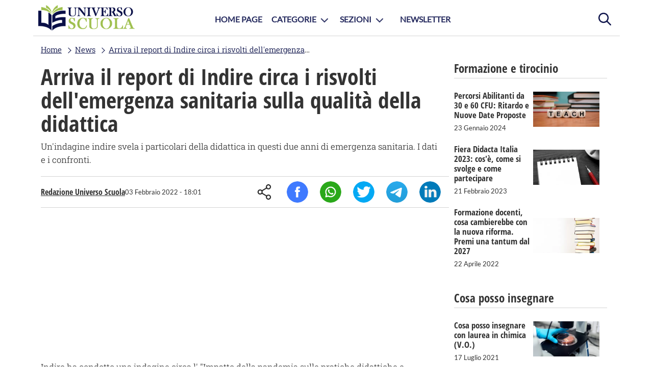

--- FILE ---
content_type: text/html; charset=UTF-8
request_url: https://www.universoscuola.it/arriva-report-indire-circa-risvolti-emergenza-sanitaria-qualita-didattica.htm
body_size: 9011
content:
<!DOCTYPE html>
<html lang="it-IT">
    <head>
        <title>Arriva il report di Indire circa i risvolti dell'emergenza sanitaria sulla qualità della didattica</title>
        <meta http-equiv="Content-Type" content="text/html; charset=UTF-8"/>
        <meta name="viewport" content="width=device-width, initial-scale=1.0, maximum-scale=2.0"/>
        <meta name="description" content="Un'indagine indire svela i particolari della didattica in questi due anni di emergenza sanitaria. I dati e i confronti."/>
        <meta name="gwt:property" content="locale=it"/>
        <meta property="og:title" content="Arriva il report di Indire circa i risvolti dell'emergenza sanitaria sulla qualità della didattica"/>
        <meta property="og:site_name" content="universoscuola.it"/>
        <meta property="og:image" content="https://www.universoscuola.it/media/contagi-covid.jpg"/>
        <meta property="og:description" content="Un'indagine indire svela i particolari della didattica in questi due anni di emergenza sanitaria. I dati e i confronti."/>
        <meta property="og:url" content="https://www.universoscuola.it/arriva-report-indire-circa-risvolti-emergenza-sanitaria-qualita-didattica.htm"/>
        <meta property="og:type" content="article"/>
        <meta name="robots" content="index,follow"/>
        <meta name="robots" content="max-image-preview:large">
        <meta name="language" content="it"/>
        <link href="https://www.universoscuola.it/arriva-report-indire-circa-risvolti-emergenza-sanitaria-qualita-didattica.htm" rel="canonical">
        <link href="/g/g.css" type="text/css" rel="stylesheet">
        <script src="/g/j.js"></script>
        <!-- Google Tag Manager -->
        <script>(function(w,d,s,l,i){w[l]=w[l]||[];w[l].push({'gtm.start':
        new Date().getTime(),event:'gtm.js'});var f=d.getElementsByTagName(s)[0],
        j=d.createElement(s),dl=l!='dataLayer'?'&l='+l:'';j.async=true;j.src=
        'https://www.googletagmanager.com/gtm.js?id='+i+dl;f.parentNode.insertBefore(j,f);
        })(window,document,'script','dataLayer','GTM-PFF3CVH');</script>
        <!-- End Google Tag Manager -->
<script async src="https://pagead2.googlesyndication.com/pagead/js/adsbygoogle.js?client=ca-pub-4932588862677291" crossorigin="anonymous"></script>
        <link href="/g/g_article.css" type="text/css" rel="stylesheet">
<script type="application/ld+json" class="yoast-schema-graph">{"@context":"https://schema.org","@graph":[{"@type":"Article","@id":"www.universoscuola.it/arriva-report-indire-circa-risvolti-emergenza-sanitaria-qualita-didattica.htm/#article","isPartOf":{"@id":"www.universoscuola.it/arriva-report-indire-circa-risvolti-emergenza-sanitaria-qualita-didattica.htm"},"author":{"name":"Redazione Universo Scuola","@id":"www.universoscuola.it/arriva-report-indire-circa-risvolti-emergenza-sanitaria-qualita-didattica.htm/#/schema/person/"},"headline":"Arriva il report di Indire circa i risvolti dell'emergenza sanitaria sulla qualità della didattica","datePublished":"2022-02-03T18:01:19+01:00","dateModified":"2022-02-03T18:01:19+01:00","mainEntityOfPage":{"@id":"www.universoscuola.it/arriva-report-indire-circa-risvolti-emergenza-sanitaria-qualita-didattica.htm"},"publisher":{"@id":"www.universoscuola.it/arriva-report-indire-circa-risvolti-emergenza-sanitaria-qualita-didattica.htm/#organization"},"image":{"@id":"www.universoscuola.it/arriva-report-indire-circa-risvolti-emergenza-sanitaria-qualita-didattica.htm/#primaryimage"},"thumbnailUrl":"www.universoscuola.it/arriva-report-indire-circa-risvolti-emergenza-sanitaria-qualita-didattica.htm/media/contagi-covid.jpg","keywords":"inserire keywords","articleSection":["News"],"inLanguage":"it-IT"},{"@type":"Webpage","@id":"www.universoscuola.it/arriva-report-indire-circa-risvolti-emergenza-sanitaria-qualita-didattica.htm","url":"www.universoscuola.it/arriva-report-indire-circa-risvolti-emergenza-sanitaria-qualita-didattica.htm","name":"Arriva il report di Indire circa i risvolti dell'emergenza sanitaria sulla qualità della didattica","isPartOf":{"@id":"www.universoscuola.it/#website"},"primaryImageOfPage":{"@id":"www.universoscuola.it/arriva-report-indire-circa-risvolti-emergenza-sanitaria-qualita-didattica.htm/#primaryimage"},"image":{"@id":"www.universoscuola.it/arriva-report-indire-circa-risvolti-emergenza-sanitaria-qualita-didattica.htm/#primaryimage"},"thumbnailUrl":"www.universoscuola.it/media/contagi-covid.jpg","datePublished":"2022-02-03T18:01:19+01:00","dateModified":"2022-02-03T18:01:19+01:00","breadcrumb":{"@id":"www.universoscuola.it/arriva-report-indire-circa-risvolti-emergenza-sanitaria-qualita-didattica.htm/#breadcrumb"},"inLanguage":"it-IT","potentialAction":{"@type":"ReadAction","target":"www.universoscuola.it/arriva-report-indire-circa-risvolti-emergenza-sanitaria-qualita-didattica.htm"}},{"@type":"ImageObject","inLanguage":"it-IT","@id":"www.universoscuola.it/arriva-report-indire-circa-risvolti-emergenza-sanitaria-qualita-didattica.htm/#primaryimage","url":"www.universoscuola.it/media/contagi-covid.jpg","contentUrl":"www.universoscuola.it/media/contagi-covid.jpg","width":1200,"height":800},{"@type":"BreadcrumbList","@id":"www.universoscuola.it/arriva-report-indire-circa-risvolti-emergenza-sanitaria-qualita-didattica.htm/#breadcrumb","itemListElement":[{"@type":"ListItem","position":1,"name":"Home","item":"www.universoscuola.it/"},{"@type":"ListItem","position":2,"name":"News","item":"www.universoscuola.it/news/"},{"@type":"ListItem","position":3,"name":"Arriva il report di Indire circa i risvolti dell'emergenza sanitaria sulla qualità della didattica","item":"www.universoscuola.it/arriva-report-indire-circa-risvolti-emergenza-sanitaria-qualita-didattica.htm"}]},{"@type":"Website","@id":"www.universoscuola.it/#website","url":"www.universoscuola.it/","name":"Universo Scuola | Portale per Docenti, Dirigenti e Personale ATA","description":"Segui il portale Universo Scuola e scopri info utili su bandi,concorsi e tutte le notizie dedicate a Docenti, Dirigenti e Personale Ata.","publisher":{"@id":"www.universoscuola.it/#organization"},"potentialAction":[{"@type":"SearchAction","url":"www.universoscuola.it/s/?q={search_term_string}","query-input":"required name=search_term_string","target":{"@type":"EntryPoint","urlTemplate":"www.universoscuola.it/s/?q={search_term_string}"}}],"inLanguage":"it-IT"},{"@type":"Organization","@id":"www.universoscuola.it/#organization","name":"Universo Scuola","url":"www.universoscuola.it/","logo":{"@type":"ImageObject","inLanguage":"it-IT","@id":"www.universoscuola.it/#/schema/logo/image","url":"www.universoscuola.it/g/symbolUS.png","contentUrl":"www.universoscuola.it/g/symbolUS.png","width":80,"height":75,"caption":"Universo Scuola"},"image":{"@id":"www.universoscuola.it/#/schema/logo/image"}},{"@type":"Person","@id":"www.universoscuola.it/#/schema/person","name":"Redazione Universo Scuola","image":{"@type":"ImageObject","inLanguage":"it-IT","@id":"www.universoscuola.it/#/schema/person/image/","url":"www.universoscuola.it/g/author.png","contentUrl":"www.universoscuola.it/g/author.png","caption":"Redazione Universo Scuola"},"url":"www.universoscuola.it/redazione/redazione-universo-scuola.htm"}]}</script>
    </head>
    <body>
    <div class="hide" itemprop="publisher" itemscope itemtype="https://schema.org/Organization">
        <span itemprop="name">Universoscuola</span>
        <span itemprop="url">https://www.universoscuola.it</span>
        <div itemprop="logo" itemscope itemtype="https://schema.org/ImageObject">
            <span itemprop="url" content="https://www.universoscuola.it/g/logoUS.png"></span>
            <span itemprop="width" content="190"></span>
            <span itemprop="height" content="50"></span>
        </div>
    </div>
    <div id="page" class="center">
        <header>
            <div id="search">
                <span onclick="showInputSearch(this)" title="Cerca" class="activeForm"></span>
                <form id="inputForm" method="GET" action="/s/">
                    <input type="search" class name="q" id="inputSearch" placeholder="Cerca articoli..." autocomplete="off" required="required"/>
                    <input type="submit" title="Cerca"/>
                </form>
            </div>
            <div id="logo">
                <a href="/" title="Universo Scuola">
                    <img src="/g/logoUS.png" alt="logo" width="190" height="50"/>
                </a>
            </div>
            <div id="menu">
                <a href="#" id="opennav" onclick="navmenu();return false;" title="menu">menu</a>
            </div>
        </header>
        <nav id="nav">
            <picture>
                <img src="/g/symbolUS.png" alt="symbolUS" width="80" height="75"/>
            </picture>
            <ul class="navFlexList">
                <li><a href="/" title="Home page">Home Page</a></li>
                <li class="sublist">
                    <span>Categorie</span>
                    <ul>
                        <li><a href="/dirigenti/" title="Dirigenti">Dirigenti</a></li>
                        <li><a href="/docenti/" title="Docenti">Docenti</a></li>
                        <li><a href="/sostegno-tfa/" title="Docenti di sostegno">Docenti di sostegno</a></li>
                        <li><a href="/famiglie-studenti/" title="Famiglie e studenti">Famiglie e studenti</a></li>
                        <li><a href="/itp/" title="ITP">ITP</a></li>
                        <li><a href="/personale-ata/" title="Personale Ata">Personale Ata</a></li>
                    </ul>
                </li>
                <li class="sublist"><span>Sezioni</span>
                    <ul>
                        <li><a href="/concorsi-scuola/" title="Concorsi">Concorsi</a></li>
                        <li><a href="/cosa-posso-insegnare/" title="Cosa posso insegnare">Cosa posso insegnare</a></li>            
                        <li><a href="/formazione-tirocinio/" title="Formazione e Tirocinio">Formazione e Tirocinio</a></li>
                        <li><a href="/graduatorie-istituto-esaurimento-provinciali/" title="Graduatorie">Graduatorie</a></li>
                        <li><a href="/news/" title="News">News</a></li>
                        <li><a href="/normative/" title="Normative">Normative</a></li>
                    </ul>
                </li>
                <li><a href="/newsletter/" title="Newsletter">Newsletter</a></li>
            </ul>
        </nav>
        <div id="content">
            <article itemscope itemtype="https://schema.org/NewsArticle">
        <div class="hide">
            
<span itemprop="description" content="Un'indagine indire svela i particolari della didattica in questi due anni di emergenza sanitaria. I dati e i confronti.">Un'indagine indire svela i particolari della didattica in questi due anni di emergenza sanitaria. I dati e i confronti.</span>
<span itemprop="inLanguage" content="it-IT">it-IT</span>
<span itemprop="articleSection" content="Editoriale">Editoriale</span>
<span itemscope itemprop="mainEntityOfPage" itemType="https://schema.org/WebPage" itemid="https://www.universoscuola.it/arriva-report-indire-circa-risvolti-emergenza-sanitaria-qualita-didattica.htm"></span>
<span itemprop="author" content="Redazione Universo Scuola">Redazione Universo Scuola</span>
<span itemprop="datePublished" content="2022-02-03T18:01:19+01:00">2022-02-03T18:01:19+01:00</span>
<span itemprop="dateModified" content="2022-02-03T18:01:19+01:00">2022-02-03T18:01:19+01:00</span>
        </div>
        <div id="bc"><ul itemscope itemtype="https://schema.org/BreadcrumbList"><li  itemprop="itemListElement" itemscope itemtype="https://schema.org/ListItem"><a href="/" title="Home" itemprop="item"><span itemprop="name">Home</span></a><meta itemprop="position" content="1" /></li><li  itemprop="itemListElement" itemscope itemtype="https://schema.org/ListItem"><a href="/news/" title="News" itemprop="item"><span itemprop="name">News</span></a><meta itemprop="position" content="2" /></li><li  itemprop="itemListElement" itemscope itemtype="https://schema.org/ListItem"><a href="/arriva-report-indire-circa-risvolti-emergenza-sanitaria-qualita-didattica.htm" title="Arriva il report di Indire circa i risvolti dell'emergenza sanitaria sulla qualità della didattica" itemprop="item"><span itemprop="name">Arriva il report di Indire circa i risvolti dell'emergenza sanitaria sulla qualità della didattica</span></a><meta itemprop="position" content="3" /></li></ul></div>

        <a href="/news/" title="Scopri la categoria News" class="topCategory">News</a>
        <h1>Arriva il report di Indire circa i risvolti dell'emergenza sanitaria sulla qualità della didattica</h1>
        <p class="subtitle">Un'indagine indire svela i particolari della didattica in questi due anni di emergenza sanitaria. I dati e i confronti.</p>
        <section class="infoAuthor">
            <div>
                <a href="/redazione/redazione-universo-scuola.htm" title="Scopri altri articoli scritti da Redazione Universo Scuola">Redazione Universo Scuola</a>
                <time>03 Febbraio 2022 - 18:01</time>
            </div>
            <ul class="shareSocial">
                <li><span>Share</span></li>
                <li><span onclick="share_click('fb','Arriva il report di Indire circa i risvolti dell'emergenza sanitaria sulla qualità della didattica');" title="Condividi su Facebook">Facebook</span></li>
                <li><span onclick="share_click('wa','Guarda questo articolo su Universoscuola.it: Arriva il report di Indire circa i risvolti dell'emergenza sanitaria sulla qualità della didattica')" title="Condividi su Whatsapp">Whatsapp</span></li>
                <li><span onclick="share_click('tw','Arriva il report di Indire circa i risvolti dell'emergenza sanitaria sulla qualità della didattica');" title="Condividi su Twitter">Twitter</span></li>
                <li><span onclick="share_click('tg','Guarda questo articolo su Universoscuola.it: Arriva il report di Indire circa i risvolti dell'emergenza sanitaria sulla qualità della didattica');" title="Condividi su Telegram">Telegram</span></li>
                <li><span onclick="share_click('li',' Arriva il report di Indire circa i risvolti dell'emergenza sanitaria sulla qualità della didattica');" title="Condividi su Linkedin">Linkedin</span></li>
            </ul>
        </section>
        <div class="contentArticle" itemprop="articleBody">
<script async src="https://pagead2.googlesyndication.com/pagead/js/adsbygoogle.js?client=ca-pub-4932588862677291" crossorigin="anonymous"></script>
<!-- ARTICLE inArticle Top -->
<ins class="adsbygoogle" style="display:block" data-ad-client="ca-pub-4932588862677291" data-ad-slot="9607419178" data-ad-format="auto" data-full-width-responsive="true"></ins>
<script>
     (adsbygoogle = window.adsbygoogle || []).push({});
</script>
            <p>Indire ha condotto una indagine circa l' "Impatto della pandemia sulle pratiche didattiche e organizzative delle scuole italiane nell'anno scolastico 2020/21". Scopo del lavoro è stato quello di monitorare l'andamento della didattica italiana durante l'intero iter dell'emergenza sanitaria, nelle sue varie fasi: dalla chiusura alla Dad, ai ritorni in aula. E' stata di recente pubblicata la prima parte del report: vediamone i dettagli.</p>
<h3 id="statistiche-sul-campione-coinvolto">Statistiche sul campione coinvolto</h3>
<p>L'indagine condotta da Indire è stata svolta online mediante un questionario che ha coinvolto un novero selezionato di <strong>2.546 docenti </strong>a tempo indeterminato, non di sostegno. Il report mette in luce come, di questi docenti, 1.994 siano donne, 552 uomini.<br />
<br />
Emerge poi che il 26,8% insegna presso le scuole primarie, il 20,3% è docente di scuole secondarie di primo grado, il restante 52,9% è insegnante nelle scuole secondarie di secondo grado. Inoltre, stando sempre ai dati rilevati, il 38% ha un'età compresa tra i 44 e i 55 anni.<br />
<br />
Circa la provenienza geografica, emerge che il 20,1% proviene dalle regioni del nord ovest, il 26,7% da quelle del nord-est, il 17,4% è del centro Italia, il 35,8% del sud e delle Isole.</p>
<h3 id="alternanza-dad-ddi">Alternanza di DAD e DDI</h3>
<p>Il report di Indire ha messo in luce - circa le modalità didattiche che si sono procedute nel corso di questi due anni pandemici - come vi sia stato <strong>un mutamento</strong> tra il primo anno di pandemia e il secondo. Nella fattispecie, durante il corso del primo lockdown (primavera 2020), a seguito della chiusura totale delle scuole, ha prevalso la <strong>Dad</strong> come canale di interazione tra la classe docente e quella studente. Nell'anno scolastico successivo, invece (2021/2022), le varie ondate pandemiche e le relative misure prese con i Decreti hanno portato ad una diffusione, non in termini alternativi alla tradizione didattica quanto piuttosto complementari, della <strong>Ddi</strong> - Didattica digitale integrata.<br />
<br />
Nel corso dell'anno scolastico 2020/2021 - dopo che la fase più dura della crisi pandemica sembrava ormai alle spalle - si è registrato un tentativo di ritorno alla consueta didattica. Tuttavia è emerso come la disabitudine registrata nei ragazzi alla didattica in presenza abbia costretto la maggior parte degli insegnati a cercare forme di insegnamento "ibride": per cui il 68,6% ha preferito affidarsi ancora una volta alla <strong>Dad</strong>, il 48,2% ad una <strong>didattica mista</strong> tra quella in presenza e quella digitale a distanza e il 45,2% a quella <strong>alternata</strong>.</p>
<h3 id="tipologie-didattiche-adottate">Tipologie didattiche adottate</h3>
<p>Nel sondaggio Indire, gli insegnanti hanno anche rivelato le tipologie di didattica adottata insieme ai propri studenti, la frequenza, le modalità e le strategie assunte in relazione alle esigenze della classe ed allo stato in cui si verteva (presenza, distanza, ibrida o alternata). Tra gli aspetti monitorati dal report è emerso che per quanto concerne le <strong>tecnologie</strong>, ci si è avvalsi di applicazioni, software e ambienti digitali. In riferimento agli <strong>spazi fisici adottati </strong>è stato rivelato come sono stati utilizzati, per lo svolgimento delle lezioni, luoghi insoliti rispetto ai tradizionali, come corridoi, palestre, parchi e teatri. Altri strumenti di cui i docenti si sarebbero avvalsi e che Indire ha ritenuto di sottoporre a questionario sono stati: la <strong>collaborazione con altri istituti scolastici </strong>o comunque con<strong>soggetti</strong>
<strong>esterni</strong>, elementi come l'<strong>organizzazione </strong>e la <strong>leadership scolastica</strong> legati alla gestione della crisi pandemica, <strong>contenuti </strong>e <strong>curriculo</strong>, <strong>sistema valutativo </strong>(rilevazione, feedback e condivisione dei processi valutativi), <strong>formazione </strong>(esperienze ed utilità delle stesse).</p>
<h3 id="metodologie">Metodologie</h3>
<p>Stando alle metodologie poi, è emerso che gli insegnati, rifacendodosi alle <strong>Linee Guida della Didattica Digitale Integrata del MI per l'anno 2020/21</strong>, si siano principalmente affidati ad alcuni strumenti didattici innovativi e interattivi, come il <strong><em>Project-Based Learning</em></strong>, la <strong><em>Flipped classroom</em></strong>, il <strong><em>Debate</em></strong>, l'<strong>Apprendimento cooperativo</strong>, la <strong>Didattica breve</strong>.</p>
<h3 id="frequenza-d-uso-tecnologie">Frequenza d'uso delle tecnologie</h3>
<p>Infine, Indire ha messo in luce come il ricorso ai supporti digitali integrativi alla tradizionale didattica non abbiano scoraggiato l'uso dei canonici mezzi d'apprendimento - i testi - che ad oggi restano ancora gli strumenti prediletti dall'insegnamento. Non solo, è emerso anche come questi siano stati spesso coadiuvati da contenuti digitali o espansioni digitali dei libri di testo, contenuti scansionati provenienti da altri volumi, contenuti digitali autoprodotti per le lezioni, contenuti provenienti da fonti informali, contenuti provenienti da spunti prodotti da webinar o da altre iniziative formative. Dal report risulta poi evidente che tali strumenti siano stati utilizzati, nelle scuole primarie, <strong>sempre </strong>(53,9%) o <strong>spesso </strong>(39,7%). Nelle scuole secondarie secondarie di primo grado le rispettive percentuali di utilizzo sono attestabili intorno al 49,3% e al 38,5%. Nelle scuole secondarie, infine, l'utilizzo costante è stato del 46,8%, mentre l'utilizzo meno assiduo è stato del 38,4%.</p>
            <h4>Articoli correlati:</h4>
            <ul itemscope itemtype="https://schema.org/WebPage">
                
                    <li itemprop="relatedLink"><a href="https://www.universoscuola.it/nuovo-anno-scolastico-2024-innovazioni-tradizioni-armonia.htm" title="Nuovo Anno Scolastico 2024: Innovazioni e Tradizioni in Armonia">Nuovo Anno Scolastico 2024: Innovazioni e Tradizioni in Armonia</a></li>
                
                    <li itemprop="relatedLink"><a href="https://www.universoscuola.it/assegnazioni-provvisorie-2024-25.htm" title="Assegnazioni Provvisorie Docenti, ATA e Personale Educativo per l’Anno Scolastico 2024/25">Assegnazioni Provvisorie Docenti, ATA e Personale Educativo per l’Anno Scolastico 2024/25</a></li>
                
                    <li itemprop="relatedLink"><a href="https://www.universoscuola.it/problemi-mobilita-annuale.htm" title="Problemi di Mobilità Annuale: Disaccordo tra MIM e Sindacati">Problemi di Mobilità Annuale: Disaccordo tra MIM e Sindacati</a></li>
                
            </ul>
<script async src="https://pagead2.googlesyndication.com/pagead/js/adsbygoogle.js?client=ca-pub-4932588862677291" crossorigin="anonymous"></script>
<!-- ARTICLE Inarticle Bottom -->
<ins class="adsbygoogle" style="display:block" data-ad-client="ca-pub-4932588862677291" data-ad-slot="3830695921" data-ad-format="auto" data-full-width-responsive="true"></ins>
<script>
     (adsbygoogle = window.adsbygoogle || []).push({});
</script>

            <div class="authorArticle">
                <div>
                    <a href="/redazione/redazione-universo-scuola.htm" title="Redazione Universo Scuola">Redazione Universo Scuola</a>
                    <p>Siamo un gruppo di appassionati ed esperti nel campo dell'istruzione e del copywriting, uniti dalla missione di fornire al personale scolastico informazioni, guide e approfondimenti di alta qualità. Il nostro obiettivo è diventare il punto di riferimento professionale per docenti, personale ATA e dirigenti, aiutandoli a crescere e a eccellere nel loro ruolo.</p>
                </div>
            </div>
        </div>
        <section class="shareContent">
            <span>Condividi l'articolo</span>
            <ul class="shareSocial">
                <li><span>Share</span></li>
                <li><span onclick="share_click('fb','Arriva il report di Indire circa i risvolti dell'emergenza sanitaria sulla qualità della didattica');" title="Condividi su Facebook">Facebook</span></li>
                <li><span onclick="share_click('wa','Guarda questo articolo su Universoscuola.it: Arriva il report di Indire circa i risvolti dell'emergenza sanitaria sulla qualità della didattica')" title="Condividi su Whatsapp">Whatsapp</span></li>
                <li><span onclick="share_click('tw','Arriva il report di Indire circa i risvolti dell'emergenza sanitaria sulla qualità della didattica');" title="Condividi su Twitter">Twitter</span></li>
                <li><span onclick="share_click('tg','Guarda questo articolo su Universoscuola.it: Arriva il report di Indire circa i risvolti dell'emergenza sanitaria sulla qualità della didattica');" title="Condividi su Telegram">Telegram</span></li>
                <li><span onclick="share_click('li',' Arriva il report di Indire circa i risvolti dell'emergenza sanitaria sulla qualità della didattica');" title="Condividi su Linkedin">Linkedin</span></li>
            </ul>
        </section>
</article>

            <div class="dxPage">
            
                <div>
                    <h3 class="dxCategory">Formazione e tirocinio</h3>
                    <ul class="listArticle">
	                
                        <li>
                            <a href="/percorsi-abilitanti-ritardo-nuove-date.htm" title="Percorsi Abilitanti da 30 e 60 CFU: Ritardo e Nuove Date Proposte">
                                <div>
                                    <h4>Percorsi Abilitanti da 30 e 60 CFU: Ritardo e Nuove Date Proposte</h4>
                                    <p>Ultime novità sui percorsi abilitanti da 30 e 60 CFU per i docenti. Il DPCM del 4 agosto 2023 stenta a trovare forma, ma nuove date potrebbero essere in vista</p>
                                    <span>23 Gennaio 2024</span>
                                </div>
                                <div>
                                    <picture>
                                        <img src="/f/dadi-teach-__375x198__.jpg.webp" width="375" height="198" alt="Percorsi Abilitanti da 30 e 60 CFU: Ritardo e Nuove Date Proposte"/>
                                    </picture>
                                </div>
                            </a>
                        </li>
                    
                        <li>
                            <a href="/fiera-didacta-italia.htm" title="Fiera Didacta Italia 2023: cos'è, come si svolge e come partecipare">
                                <div>
                                    <h4>Fiera Didacta Italia 2023: cos'è, come si svolge e come partecipare</h4>
                                    <p>Dall'8 al 10 marzo, a Firenze, si svolerà una nuova edizione di Fiera Didacta Italia, il più importante evento fieristico legato al mondo della scuola. Scopri come partecipare.</p>
                                    <span>21 Febbraio 2023</span>
                                </div>
                                <div>
                                    <picture>
                                        <img src="/f/appunti-__375x198__.jpg.webp" width="375" height="198" alt="Fiera Didacta Italia 2023: cos'è, come si svolge e come partecipare"/>
                                    </picture>
                                </div>
                            </a>
                        </li>
                    
                        <li>
                            <a href="/formazione-docenti-cambierebbe-nuova-riforma-premi-tantum-2027.htm" title="Formazione docenti, cosa cambierebbe con la nuova riforma. Premi una tantum dal 2027">
                                <div>
                                    <h4>Formazione docenti, cosa cambierebbe con la nuova riforma. Premi una tantum dal 2027</h4>
                                    <p>Cosa cambierebbe con la nuova riforma del reclutamento? Scoprilo nel nostro articolo</p>
                                    <span>22 Aprile 2022</span>
                                </div>
                                <div>
                                    <picture>
                                        <img src="/f/pila-di-libri-__375x198__.jpg.webp" width="375" height="198" alt="Formazione docenti, cosa cambierebbe con la nuova riforma. Premi una tantum dal 2027"/>
                                    </picture>
                                </div>
                            </a>
                        </li>
                    
                    </ul>
                </div>
                <div>
                    <h3 class="dxCategory">Cosa posso insegnare</h3>
                    <ul class="listArticle">
	                
                        <li>
                            <a href="/cosa-posso-insegnare-con-laurea-in-chimica.htm" title="Cosa posso insegnare con laurea in chimica (V.O.)">
                                <div>
                                    <h4>Cosa posso insegnare con laurea in chimica (V.O.)</h4>
                                    <p>Come si diventa insegnanti con la laurea in chimica? Quali sono le classi di concorso e le materie relative? Scopri la risposta a queste domande leggendo il nostro articolo.</p>
                                    <span>17 Luglio 2021</span>
                                </div>
                                <div>
                                    <picture>
                                        <img src="/f/chimica-__375x198__.jpg.webp" width="375" height="198" alt="Cosa posso insegnare con laurea in chimica (V.O.)"/>
                                    </picture>
                                </div>
                            </a>
                        </li>
                    
                    </ul>
                </div>
                <div>
                    <h3 class="dxCategory">Articoli più letti</h3>
                    <ul class="listArticle">
	                
                        <li>
                            <a href="/nuovo-anno-scolastico-2024-innovazioni-tradizioni-armonia.htm" title="Nuovo Anno Scolastico 2024: Innovazioni e Tradizioni in Armonia">
                                <div>
                                    <h4>Nuovo Anno Scolastico 2024: Innovazioni e Tradizioni in Armonia</h4>
                                    <p>Il nuovo anno scolastico è alle porte, e inizierà alla volta dell'integrazione tra tradizione e innovazione. Scopri quali sono le novità previste dal Ministero.</p>
                                    <span>01 Agosto 2024</span>
                                </div>
                                <div>
                                    <picture>
                                        <img src="/f/classe-__375x198__.jpg.webp" width="375" height="198" alt="Nuovo Anno Scolastico 2024: Innovazioni e Tradizioni in Armonia"/>
                                    </picture>
                                </div>
                            </a>
                        </li>
                        
                        <li>
                            <a href="/assegnazioni-provvisorie-2024-25.htm" title="Assegnazioni Provvisorie Docenti, ATA e Personale Educativo per l’Anno Scolastico 2024/25">
                                <div>
                                    <h4>Assegnazioni Provvisorie Docenti, ATA e Personale Educativo per l’Anno Scolastico 2024/25</h4>
                                    <p>Assegnazioni provvisorie docenti, ATA e personale educativo per l'anno scolastico 2024/25: guida completa alle procedure, date, chi può presentare domanda e motivi di assegnazione.</p>
                                    <span>04 Luglio 2024</span>
                                </div>
                                <div>
                                    <picture>
                                        <img src="/f/businessman-3075837_1280-__375x198__.jpg.webp" width="375" height="198" alt="Assegnazioni Provvisorie Docenti, ATA e Personale Educativo per l’Anno Scolastico 2024/25"/>
                                    </picture>
                                </div>
                            </a>
                        </li>
                        
                        <li>
                            <a href="/problemi-mobilita-annuale.htm" title="Problemi di Mobilità Annuale: Disaccordo tra MIM e Sindacati">
                                <div>
                                    <h4>Problemi di Mobilità Annuale: Disaccordo tra MIM e Sindacati</h4>
                                    <p>Disaccordo tra MIM e sindacati sulla mobilità annuale dei docenti: possibile ritardo nelle domande di assegnazione provvisoria 2024-2025. Scopri chi può presentare domanda e le deroghe previste.</p>
                                    <span>26 Giugno 2024</span>
                                </div>
                                <div>
                                    <picture>
                                        <img src="/f/school-2051712_960_720-__375x198__.jpg.webp" width="375" height="198" alt="Problemi di Mobilità Annuale: Disaccordo tra MIM e Sindacati"/>
                                    </picture>
                                </div>
                            </a>
                        </li>
                        
                        <li>
                            <a href="/maturita-2024-valditara.htm" title="Esami di Maturità 2024: Il Messaggio di Incoraggiamento di Valditara agli Studenti">
                                <div>
                                    <h4>Esami di Maturità 2024: Il Messaggio di Incoraggiamento di Valditara agli Studenti</h4>
                                    <p>In occasione della prima prova di maturità, il Ministro dell'Istruzione Giuseppe Valditara rivolge un messaggio di incoraggiamento agli studenti, sottolineando l'importanza della scelta del loro futuro.</p>
                                    <span>19 Giugno 2024</span>
                                </div>
                                <div>
                                    <picture>
                                        <img src="/f/ministro-valditara-__375x198__.jpg.webp" width="375" height="198" alt="Esami di Maturità 2024: Il Messaggio di Incoraggiamento di Valditara agli Studenti"/>
                                    </picture>
                                </div>
                            </a>
                        </li>
                        
                    </ul>
                </div>
            </div>
        </div>
        <footer>
            <div class="firstFooter">
                <div class="infoFooter">
                    <span>Categorie</span>
                    <ul>
                        <li><a href="/dirigenti/" title="Dirigenti">Dirigenti</a></li>
                        <li><a href="/docenti/" title="Docenti">Docenti</a></li>
                        <li><a href="/sostegno-tfa/" title="Docenti di sostegno">Docenti di sostegno</a></li>
                        <li><a href="/famiglie-studenti/" title="Famiglie e studenti">Famiglie e studenti</a></li>
                        <li><a href="/itp/" title="ITP">ITP</a></li>
                        <li><a href="/personale-ata/" title="Personale Ata">Personale Ata</a></li>
                    </ul>
                </div>
                <div class="infoFooter">
                    <span>Sezioni</span>
                    <ul>
                        <li><a href="/concorsi-scuola/" title="Concorsi">Concorsi</a></li>
                        <li><a href="/cosa-posso-insegnare/" title="Cosa posso insegnare">Cosa posso insegnare</a></li>            
                        <li><a href="/formazione-tirocinio/" title="Formazione e Tirocinio">Formazione e Tirocinio</a></li>
                        <li><a href="/graduatorie-istituto-esaurimento-provinciali/" title="Graduatorie">Graduatorie</a></li>
                        <li><a href="/news/" title="News">News</a></li>
                        <li><a href="/normative/" title="Normative">Normative</a></li>
                    </ul>
                </div>
                <div class="infoFooter">
                    <span>Menu</span>
                    <ul>
                        <li><a href="/" title="home page">Home page</a></li>
                        <li><a href="/redazione/" title="redazione">Redazione</a></li>
                        <li><a href="/newsletter/" title="contattaci">Newsletter</a></li>
                        <li><a href="/contatti/" title="contattaci">Contattaci</a></li>
                    </ul>
                </div>
            </div>
            <span class="policyFooter">Copyright © Universo Scuola.it, tutti i diritti sono riservati <a href="/privacy.htm" title="Privacy Policy" rel="nofollow">Privacy Policy</a></span>
        </footer>
    </div>
    <script>
        
        var mainslide;
        mainslide = setSuggestInput({
        idInput:"inputSearch",
        minChar:2,
        delay:0,
        findCorrespondence:1,
        url:"/ajax/suggest.php?q=",
        insertResultClick:function(v,j,t){window.location.replace(j.url);}
});
    </script>
    </body>
</html>

--- FILE ---
content_type: text/html; charset=utf-8
request_url: https://www.google.com/recaptcha/api2/aframe
body_size: 267
content:
<!DOCTYPE HTML><html><head><meta http-equiv="content-type" content="text/html; charset=UTF-8"></head><body><script nonce="NgyCTqT0_d909AXv6xjDDg">/** Anti-fraud and anti-abuse applications only. See google.com/recaptcha */ try{var clients={'sodar':'https://pagead2.googlesyndication.com/pagead/sodar?'};window.addEventListener("message",function(a){try{if(a.source===window.parent){var b=JSON.parse(a.data);var c=clients[b['id']];if(c){var d=document.createElement('img');d.src=c+b['params']+'&rc='+(localStorage.getItem("rc::a")?sessionStorage.getItem("rc::b"):"");window.document.body.appendChild(d);sessionStorage.setItem("rc::e",parseInt(sessionStorage.getItem("rc::e")||0)+1);localStorage.setItem("rc::h",'1768989519058');}}}catch(b){}});window.parent.postMessage("_grecaptcha_ready", "*");}catch(b){}</script></body></html>